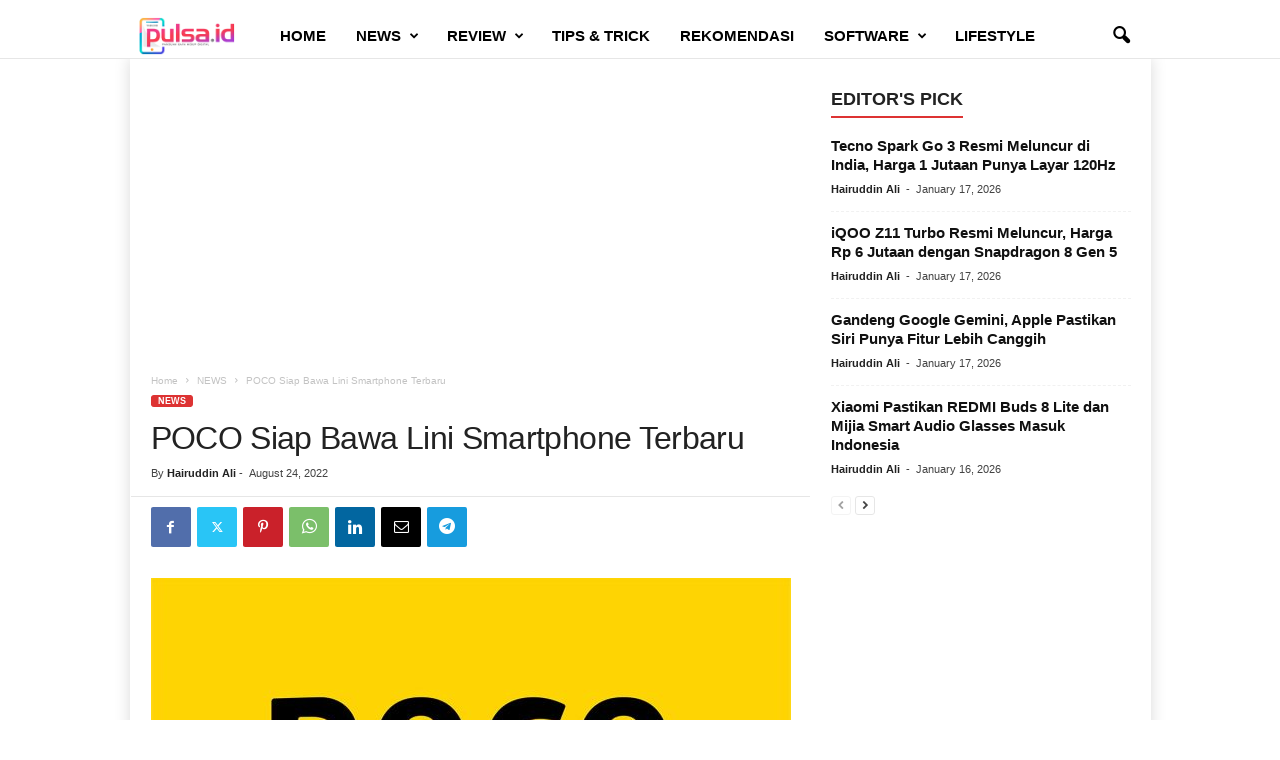

--- FILE ---
content_type: text/html; charset=utf-8
request_url: https://www.google.com/recaptcha/api2/aframe
body_size: 269
content:
<!DOCTYPE HTML><html><head><meta http-equiv="content-type" content="text/html; charset=UTF-8"></head><body><script nonce="aS0z5_Rxe6ZzX8vnrwP5QQ">/** Anti-fraud and anti-abuse applications only. See google.com/recaptcha */ try{var clients={'sodar':'https://pagead2.googlesyndication.com/pagead/sodar?'};window.addEventListener("message",function(a){try{if(a.source===window.parent){var b=JSON.parse(a.data);var c=clients[b['id']];if(c){var d=document.createElement('img');d.src=c+b['params']+'&rc='+(localStorage.getItem("rc::a")?sessionStorage.getItem("rc::b"):"");window.document.body.appendChild(d);sessionStorage.setItem("rc::e",parseInt(sessionStorage.getItem("rc::e")||0)+1);localStorage.setItem("rc::h",'1768712640387');}}}catch(b){}});window.parent.postMessage("_grecaptcha_ready", "*");}catch(b){}</script></body></html>